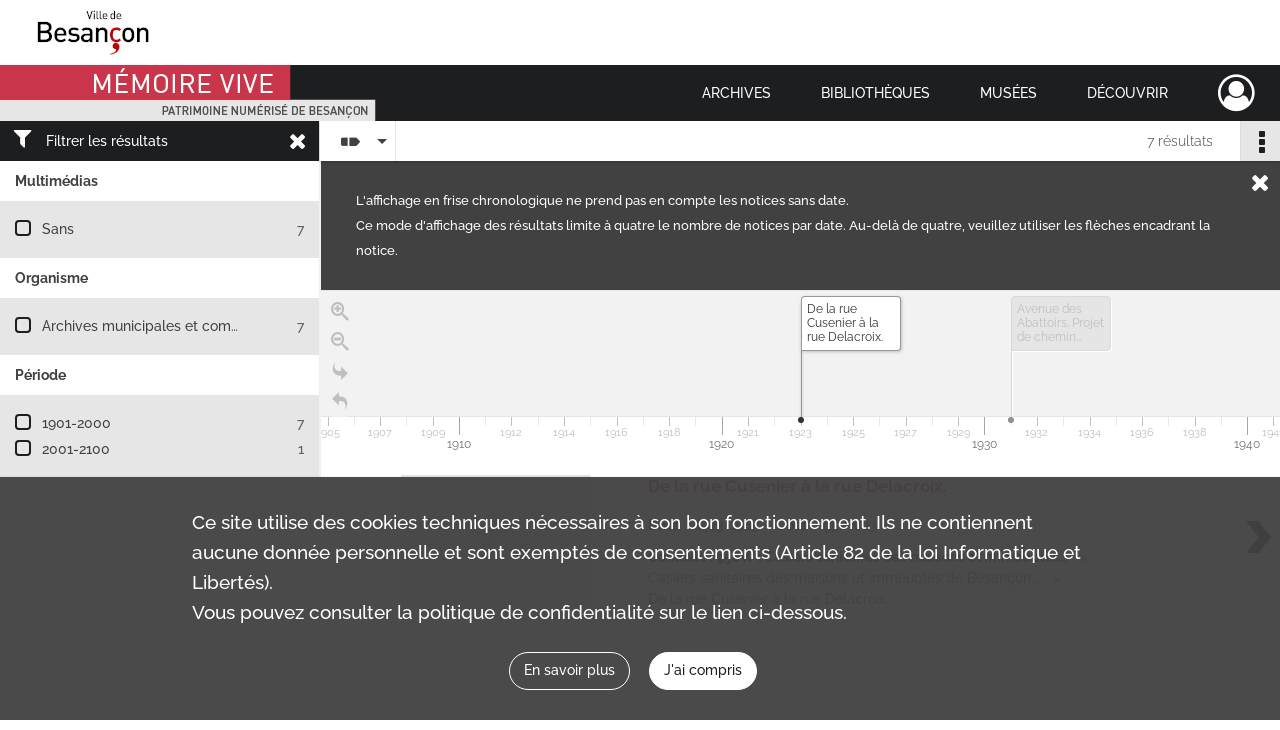

--- FILE ---
content_type: text/html; charset=UTF-8
request_url: https://memoirevive.besancon.fr/search/results?target=controlledAccessGeographicName&keyword=CUVIER%2C%20Georges%20%28rue%29&mode=chrono
body_size: 8217
content:
<!DOCTYPE html>
<html lang="fr">
    <head data-captcha="recaptcha">
                    

    <!-- Matomo -->
    <script type="text/javascript">
        var _paq = _paq || [];

        /* This code come from https://www.cnil.fr/sites/default/files/typo/document/Configuration_piwik.pdf */
        _paq.push([function() {
            var self = this;
            function getOriginalVisitorCookieTimeout() {
                var now = new Date(),
                    nowTs = Math.round(now.getTime() / 1000),
                    visitorInfo = self.getVisitorInfo();
                var createTs = parseInt(visitorInfo[2]);
                var cookieTimeout = 33696000; // 13 mois en secondes
                return createTs + cookieTimeout - nowTs;
            }
            this.setVisitorCookieTimeout( getOriginalVisitorCookieTimeout() );
        }]);

        /* tracker methods like "setCustomDimension" should be called before "trackPageView" */
        _paq.push(['disableCookies']);
        _paq.push(['trackPageView']);
        _paq.push(['enableLinkTracking']);
        (function() {
            var u="https://webstats.grandbesancon.fr//";
            _paq.push(['setTrackerUrl', u+'piwik.php']);
            _paq.push(['setSiteId', 16]);
            var d=document, g=d.createElement('script'), s=d.getElementsByTagName('script')[0];
            g.type='text/javascript'; g.async=true; g.defer=true; g.src=u+'piwik.js'; s.parentNode.insertBefore(g,s);
        })();
    </script>
    <!-- End Matomo Code -->

        
        <meta charset="utf-8">
        <title>    CUVIER, Georges (rue) - Recherche
</title>

        <meta name="twitter:card" content="summary" /><meta property="og:url" content="https://memoirevive.besancon.fr/search/results?target=controlledAccessGeographicName&amp;keyword=CUVIER,%20Georges%20%28rue%29&amp;mode=chrono" /><meta property="og:title" content="    CUVIER, Georges (rue) - Recherche
" />
        <meta name="viewport" content="user-scalable=no, initial-scale=1, maximum-scale=1, minimum-scale=1, width=device-width, height=device-height"/>
        <meta name="format-detection" content="telephone=no" />

        
                    <link rel="apple-touch-icon" sizes="180x180" href="/assets/src/application/Custom/assets/static/front/favicons/apple-touch-icon.449ebc851ec6d9d26d84c68d3d54d2fa.png">
<link rel="icon" type="image/png" sizes="32x32" href="/assets/src/application/Custom/assets/static/front/favicons/favicon-32x32.71b582b98e5c32fdb0935378d8cf31b5.png">
<link rel="icon" type="image/png" sizes="16x16" href="/assets/src/application/Custom/assets/static/front/favicons/favicon-16x16.d79a6e1d21cf5732c059eb5d7a9fbe8f.png">
<link rel="manifest" href="/assets/src/application/Custom/assets/static/front/favicons/site.webmanifest.b9aa277fcfc34c31db6c7a7ea3469b8c.json">
<link rel="mask-icon" href="/assets/src/application/Custom/assets/static/front/favicons/safari-pinned-tab.b577dbc6f41ad7524bab94f0be372353.svg" color="#5bbad5">

<meta name="msapplication-TileColor" content="#da532c">
<meta name="theme-color" content="#ffffff">
        
        <link rel="stylesheet" type="text/css" href="/assets/assets/front/scss/common.6963d829734ed7d82eed1b025b35b8dd.css" />
        <link rel="stylesheet" type="text/css" href="/assets/assets/fonts/index.31b5c1038006a63162fc07056026b88e.css">

            
    <link rel="stylesheet" type="text/css" href="/assets/assets/front/scss/affichage-timeline.7555e5fee729ee288f58cf5d7aa3beae.css" />

        <link rel="stylesheet" type="text/css" href="/assets/src/application/Custom/assets/src/scss/index.cd0bd06290700be15bea33007d70cb02.css" />
        <link rel="stylesheet" type="text/css" href="/assets/node_modules/@knight-lab/timelinejs/dist/css/timeline.4aafa9c57f79aa1cb4bc15c28ceea4bc.css" />

    </head>
    <body id="display-results">

                    <header id="header" role="banner">
    <div class="institutional-banner-desktop">
        
    <div class="institutional-banner-burger">
                    <div class="container institutional">
        <div class="row">
                            <div class="header-footer-col col-md-12 col-lg-12 header-footer-align-left">
                    
                    
    <a href="https://www.besancon.fr"
                             rel="noopener noreferrer"            target="_blank"
            >
            <img
        src="/assets/src/application/Custom/assets/static/front/img/icono-logo/logo-institutional-1.505b0cb91a520ae7693da148cb860249.jpg"
                alt="Ville Besançon"    />

    </a>
                </div>
                    </div>
    </div>

    </div>

    </div>
    <div id="main-header">
        <a id="logo" href="/" title="Aller à la page d&#039;accueil">
    <img class="logo-desktop" src="/assets/src/application/Custom/assets/static/front/img/icono-logo/logo-header.83286b14bdea432251ab53685526edd4.png" alt="Mémoire Vive patrimoine numérisé de Besançon"/>

        
    <img class="logo-mobile" src="/assets/src/application/Custom/assets/static/front/img/icono-logo/logo-header.83286b14bdea432251ab53685526edd4.png" alt="Mémoire Vive patrimoine numérisé de Besançon"/>

    <span class="sr-only">Mémoire Vive patrimoine numérisé de Besançon</span>
</a>
            
<nav id="main-menu" role="navigation">
            <ul aria-label="menu principal">
                                    <li class="submenu-container"><a href="#">Archives</a>
    <ul class="subnav">
                    <li><a
    href="/page/informations-pratiques-2"
    title="Aller à la page : &quot;Informations pratiques&quot;"
>Informations pratiques</a>
</li>
                    <li><a
    href="/page/historique-et-missions"
    title="Aller à la page : &quot;Historique et missions&quot;"
>Historique et missions</a>
</li>
                    <li><a
    href="/page/rechercher-dans-les-fonds-1"
    title="Aller à la page : &quot;Rechercher dans les fonds&quot;"
>Rechercher dans les fonds</a>
</li>
                    <li><a
    href="/page/archives-numerisees"
    title="Aller à la page : &quot;Archives numérisées&quot;"
>Archives numérisées</a>
</li>
                    <li><a
    href="/page/guide-de-genealogie"
    title="Aller à la page : &quot;Retrouver ses ancêtres&quot;"
>Retrouver ses ancêtres</a>
</li>
                    <li><a
    href="/page/offre-culturelle-et-educative"
    title="Aller à la page : &quot;Offre culturelle et éducative&quot;"
>Offre culturelle et éducative</a>
</li>
            </ul>
</li>
                                <li class="submenu-container"><a href="#">Bibliothèques</a>
    <ul class="subnav">
                    <li><a
    href="/page/informations-pratiques-1"
    title="Aller à la page : &quot;Informations pratiques&quot;"
>Informations pratiques</a>
</li>
                    <li><a
    href="/page/presentation"
    title="Aller à la page : &quot;Présentation&quot;"
>Présentation</a>
</li>
                    <li><a
    href="/page/actualites-et-visites"
    title="Aller à la page : &quot;Actualités et visites&quot;"
>Actualités et visites</a>
</li>
                    <li><a
    href="/page/rechercher-dans-les-fonds"
    title="Aller à la page : &quot;Rechercher dans les fonds&quot;"
>Rechercher dans les fonds</a>
</li>
                    <li><a
    href="/page/fonds-patrimoniaux-et-collections"
    title="Aller à la page : &quot;Fonds patrimoniaux et collections&quot;"
>Fonds patrimoniaux et collections</a>
</li>
            </ul>
</li>
                                <li class="submenu-container"><a href="#">Musées</a>
    <ul class="subnav">
                    <li><a
    href="/page/un-musee-renouvele"
    title="Aller à la page : &quot;Musée de la Résistance et de la Déportation&quot;"
>Musée de la Résistance et de la Déportation</a>
</li>
                    <li><a
    href="/page/un-musee-d-histoire-de-sciences-et-d-horlogerie"
    title="Aller à la page : &quot;Musée du Temps&quot;"
>Musée du Temps</a>
</li>
                    <li><a
    href="/page/le-musee-des-beaux-arts-et-d-archeologie"
    title="Aller à la page : &quot;Musée des beaux-arts et d&#039;archéologie&quot;"
>Musée des beaux-arts et d&#039;archéologie</a>
</li>
                    <li><a
    href="/page/bienvenue-au-musee-comtois"
    title="Aller à la page : &quot;Musée Comtois&quot;"
>Musée Comtois</a>
</li>
            </ul>
</li>
                                <li class="submenu-container"><a href="#">Découvrir</a>
    <ul class="subnav">
                    <li><a
    href="/page/a-la-loupe"
    title="Aller à la page : &quot;A la loupe&quot;"
>A la loupe</a>
</li>
                    <li><a
    href="/page/expositions-virtuelles"
    title="Aller à la page : &quot;Expositions virtuelles&quot;"
>Expositions virtuelles</a>
</li>
                    <li><a
    href="/page/albums-photos"
    title="Aller à la page : &quot;Albums photos&quot;"
>Albums photos</a>
</li>
                    <li><a
    href="/page/collections"
    title="Aller à la page : &quot;Collections&quot;"
>Collections</a>
</li>
            </ul>
</li>
            
        </ul>
    </nav>
<nav id="burger-main-menu" class="left" role="navigation">
            <div>
            <label for="burger-sidebar" class="toggle" aria-label="Ouvrir le menu déroulant">
                <span class="sr-only">Ouvrir le menu déroulant</span>
                <span class="icon-bar"></span>
                <span class="icon-bar"></span>
                <span class="icon-bar"></span>
            </label>
            <input type="checkbox" id="burger-sidebar" class="sidebartoggler">

            <div class="page-wrap">
                <div class="sidebar">
                    <ul class="mainnav">
                                                <li class="submenu-container"><a href="#">Archives</a>
    <ul class="subnav">
                    <li><a
    href="/page/informations-pratiques-2"
    title="Aller à la page : &quot;Informations pratiques&quot;"
>Informations pratiques</a>
</li>
                    <li><a
    href="/page/historique-et-missions"
    title="Aller à la page : &quot;Historique et missions&quot;"
>Historique et missions</a>
</li>
                    <li><a
    href="/page/rechercher-dans-les-fonds-1"
    title="Aller à la page : &quot;Rechercher dans les fonds&quot;"
>Rechercher dans les fonds</a>
</li>
                    <li><a
    href="/page/archives-numerisees"
    title="Aller à la page : &quot;Archives numérisées&quot;"
>Archives numérisées</a>
</li>
                    <li><a
    href="/page/guide-de-genealogie"
    title="Aller à la page : &quot;Retrouver ses ancêtres&quot;"
>Retrouver ses ancêtres</a>
</li>
                    <li><a
    href="/page/offre-culturelle-et-educative"
    title="Aller à la page : &quot;Offre culturelle et éducative&quot;"
>Offre culturelle et éducative</a>
</li>
            </ul>
</li>
                                <li class="submenu-container"><a href="#">Bibliothèques</a>
    <ul class="subnav">
                    <li><a
    href="/page/informations-pratiques-1"
    title="Aller à la page : &quot;Informations pratiques&quot;"
>Informations pratiques</a>
</li>
                    <li><a
    href="/page/presentation"
    title="Aller à la page : &quot;Présentation&quot;"
>Présentation</a>
</li>
                    <li><a
    href="/page/actualites-et-visites"
    title="Aller à la page : &quot;Actualités et visites&quot;"
>Actualités et visites</a>
</li>
                    <li><a
    href="/page/rechercher-dans-les-fonds"
    title="Aller à la page : &quot;Rechercher dans les fonds&quot;"
>Rechercher dans les fonds</a>
</li>
                    <li><a
    href="/page/fonds-patrimoniaux-et-collections"
    title="Aller à la page : &quot;Fonds patrimoniaux et collections&quot;"
>Fonds patrimoniaux et collections</a>
</li>
            </ul>
</li>
                                <li class="submenu-container"><a href="#">Musées</a>
    <ul class="subnav">
                    <li><a
    href="/page/un-musee-renouvele"
    title="Aller à la page : &quot;Musée de la Résistance et de la Déportation&quot;"
>Musée de la Résistance et de la Déportation</a>
</li>
                    <li><a
    href="/page/un-musee-d-histoire-de-sciences-et-d-horlogerie"
    title="Aller à la page : &quot;Musée du Temps&quot;"
>Musée du Temps</a>
</li>
                    <li><a
    href="/page/le-musee-des-beaux-arts-et-d-archeologie"
    title="Aller à la page : &quot;Musée des beaux-arts et d&#039;archéologie&quot;"
>Musée des beaux-arts et d&#039;archéologie</a>
</li>
                    <li><a
    href="/page/bienvenue-au-musee-comtois"
    title="Aller à la page : &quot;Musée Comtois&quot;"
>Musée Comtois</a>
</li>
            </ul>
</li>
                                <li class="submenu-container"><a href="#">Découvrir</a>
    <ul class="subnav">
                    <li><a
    href="/page/a-la-loupe"
    title="Aller à la page : &quot;A la loupe&quot;"
>A la loupe</a>
</li>
                    <li><a
    href="/page/expositions-virtuelles"
    title="Aller à la page : &quot;Expositions virtuelles&quot;"
>Expositions virtuelles</a>
</li>
                    <li><a
    href="/page/albums-photos"
    title="Aller à la page : &quot;Albums photos&quot;"
>Albums photos</a>
</li>
                    <li><a
    href="/page/collections"
    title="Aller à la page : &quot;Collections&quot;"
>Collections</a>
</li>
            </ul>
</li>
            
                    </ul>
                    
    <div class="institutional-banner-burger">
                    <div class="container institutional">
        <div class="row">
                            <div class="header-footer-col col-md-12 col-lg-12 header-footer-align-left">
                    
                    
    <a href="https://www.besancon.fr"
                             rel="noopener noreferrer"            target="_blank"
            >
            <img
        src="/assets/src/application/Custom/assets/static/front/img/icono-logo/logo-institutional-1.505b0cb91a520ae7693da148cb860249.jpg"
                alt="Ville Besançon"    />

    </a>
                </div>
                    </div>
    </div>

    </div>

                </div>
            </div>
        </div>
    </nav>
<nav id="user-profile" role="navigation">
    <ul>
        <li class="user-profile submenu-container">
    <a href="/user/login?targetRoute=front.search&amp;targetRouteParameters%5Btarget%5D=controlledAccessGeographicName&amp;targetRouteParameters%5Bkeyword%5D=CUVIER,%20Georges%20%28rue%29&amp;targetRouteParameters%5Bmode%5D=chrono" class="user-profile-icon-container" title="Mon espace personnel">
        <i class="fa fa-user-circle-o" aria-hidden="true"></i>
    </a>
    <ul class="subnav">
        <li>
            <a href="/user/login?targetRoute=front.search&amp;targetRouteParameters%5Btarget%5D=controlledAccessGeographicName&amp;targetRouteParameters%5Bkeyword%5D=CUVIER,%20Georges%20%28rue%29&amp;targetRouteParameters%5Bmode%5D=chrono" title="Se connecter">Se connecter</a>
        </li>
                    <li>
                <a href="/register" title="S&#039;inscrire">S&#039;inscrire</a>
            </li>
            </ul>

</li>

    </ul>
</nav>
<nav id="burger-user-profile" class="right" role="navigation">
    <label for="profile-sidebar" class="toggle">
            <i class="fa fa-user-circle-o user-profile-icon " aria-hidden="true"></i>

    </label>
    <input type="checkbox" id="profile-sidebar" class="sidebartoggler">

    <div class="page-wrap">
        <div class="sidebar">
            <ul class="mainnav">
                    <li>
        <a href="/user/login?targetRoute=front.search&amp;targetRouteParameters%5Btarget%5D=controlledAccessGeographicName&amp;targetRouteParameters%5Bkeyword%5D=CUVIER,%20Georges%20%28rue%29&amp;targetRouteParameters%5Bmode%5D=chrono" title="Se connecter">Se connecter</a>
    </li>
            <li>
            <a href="/register" title="S&#039;inscrire">S&#039;inscrire</a>
        </li>
    
            </ul>
        </div>
    </div>
</nav>


    </div>
</header>
        
        <a href="#page-top" id="scrollup" class="no-print" aria-label="Revenir en haut de la page">
            <i class="fa fa-angle-up"></i>
            <span class="sr-only">Revenir en haut de la page</span>
        </a>

        <div id="old-browsers" class="disclaimer">
    <div class="text">
        Ce portail est conçu pour être utilisé sur les navigateurs Chrome, Firefox, Safari et Edge. Pour une expérience optimale, nous vous invitons à utiliser l&#039;un de ces navigateurs.
    </div>
    <div class="buttons">
        <button type="button" class="btn btn-primary" id="old-browsers-accept">J&#039;ai compris</button>
    </div>
</div>

        <main role="main" id="page-top">

                                        
            
            
            
            <section class="facets no-print ">
                            <div class="filter"><i class="fas fa-filter"></i>Filtrer les résultats<span><i class="fa fa-times" aria-hidden="true"></i></span></div>
<form id="form-facets" method="GET">
            <input type="hidden" name="target" value="controlledAccessGeographicName" />
                <input type="hidden" name="keyword" value="CUVIER, Georges (rue)" />
                <input type="hidden" name="mode" value="chrono" />
    
    <input type="hidden" name="mapBounds" value="" />

    <div class="facet">
        <div class="title">Multimédias</div>

            <ul>
                                <li class="row ">
                <div class="col-sm-10 term custom-control custom-checkbox">
                    <input
                        type="checkbox"
                        class="custom-control-input"
                        name="facet_media"
                        id="facet_media.1"
                        value="none"
                                            />
                                                                                                        <label class="custom-control-label" for="facet_media.1" title="Sans">Sans</label>
                </div>
                <div class="col-sm-2 count">7</div>
            </li>
            </ul>
    
    </div>
    <div class="facet">
        <div class="title">Organisme</div>

            <ul>
                                <li class="row ">
                <div class="col-sm-10 term custom-control custom-checkbox">
                    <input
                        type="checkbox"
                        class="custom-control-input"
                        name="facet_organizationResponsibleForIntellectualAccess"
                        id="facet_organizationResponsibleForIntellectualAccess.1"
                        value="Archives municipales et communautaires de Besançon"
                                            />
                                                            <label class="custom-control-label" for="facet_organizationResponsibleForIntellectualAccess.1" title="Archives municipales et communautaires de Besançon">Archives municipales et communautaires de Besançon</label>
                </div>
                <div class="col-sm-2 count">7</div>
            </li>
            </ul>
    
    </div>
    <div class="facet">
        <div class="title">Période</div>

            <ul>
                                <li class="row">
                <div class="col-sm-10 term custom-control custom-checkbox">
                    <input
                        type="checkbox"
                        class="custom-control-input century"
                        name="facet_century"
                        id="facet_century.1"
                        value="1901"
                                            />
                                                                                                        <label class="custom-control-label" for="facet_century.1" title="1901-2000">1901-2000</label>
                </div>
                <div class="col-sm-2 count">7</div>
            </li>
                                <li class="row">
                <div class="col-sm-10 term custom-control custom-checkbox">
                    <input
                        type="checkbox"
                        class="custom-control-input century"
                        name="facet_century"
                        id="facet_century.2"
                        value="2001"
                                            />
                                                                                                        <label class="custom-control-label" for="facet_century.2" title="2001-2100">2001-2100</label>
                </div>
                <div class="col-sm-2 count">1</div>
            </li>
        
            </ul>

    </div>
</form>

                                </section>
        <section class="navigation clearfix row">
            <div class="view-mode col-sm pl-0 pr-0">
                <ul class="clearfix">
    <li class="select select-viewmode clearfix">
        <p class="placeholder" title="Affichage">
            <i class="placeholder-icon nf nf-timeline"></i>
        </p>
        <ul>
                            <li class="">
                    <a href="https://memoirevive.besancon.fr/search/results?target=controlledAccessGeographicName&amp;keyword=CUVIER,%20Georges%20%28rue%29&amp;mode=list" title="Affichage liste"><i class="fas fa-th-list"></i></a>
                </li>
                            <li class="">
                    <a href="https://memoirevive.besancon.fr/search/results?target=controlledAccessGeographicName&amp;keyword=CUVIER,%20Georges%20%28rue%29&amp;mode=table" title="Affichage tableau"><i class="fas fa-table"></i></a>
                </li>
                            <li class="">
                    <a href="https://memoirevive.besancon.fr/search/results?target=controlledAccessGeographicName&amp;keyword=CUVIER,%20Georges%20%28rue%29&amp;mode=mosaic" title="Affichage mosaïque"><i class="fas fa-th"></i></a>
                </li>
                            <li class="selected">
                    <a href="https://memoirevive.besancon.fr/search/results?target=controlledAccessGeographicName&amp;keyword=CUVIER,%20Georges%20%28rue%29&amp;mode=chrono" title="Affichage frise chronologique"><i class="nf nf-timeline"></i></a>
                </li>
                    </ul>
    </li>
</ul>

            </div>
            <div class="sort col-sm pl-0 pr-0">
                
            </div>
            <div class="pagination-row col-sm">
                                                                                                    
            </div>
            <div class="result-page col-sm">
                <span class="result">
                                                                7 résultats

                                    </span>
                
            </div>
            <div class="result-actionbar">
                    
<div
    id="actionbar"
    data-bookmark-url="/user/api/v1/bookmark/globalSearchResult"
    data-bookmark-data="{&quot;target&quot;:&quot;controlledAccessGeographicName&quot;,&quot;keyword&quot;:&quot;CUVIER, Georges (rue)&quot;,&quot;mode&quot;:&quot;chrono&quot;}"
    data-bookmark-list-url="https://memoirevive.besancon.fr/user/bookmarks"
    data-logged-in=""
        data-social="1"    data-print="1"
    data-bookmarked=""
    data-site-name="Mémoire Vive patrimoine numérisé de Besançon"
    data-page-title="    CUVIER, Georges (rue) - Recherche
"
    data-share-mail-body="Bonjour,
Je vous recommande cette page :
https%3A%2F%2Fmemoirevive.besancon.fr%2Fsearch%2Fresults%3Ftarget%3DcontrolledAccessGeographicName%26keyword%3DCUVIER%2C%2520Georges%2520%2528rue%2529%26mode%3Dchrono
Bonne consultation !
"
    ></div>


            </div>
        </section>
    
                            
<aside class="alert-container row">
</aside>
            
            <div class="container">
                <section id="list-container" class="active chrono-container">
    <div id="chrono-info">
        L'affichage en frise chronologique ne prend pas en compte les notices sans date.<br /> Ce mode d'affichage des résultats limite à quatre le nombre de notices par date. Au-delà de quatre, veuillez utiliser les flèches encadrant la notice.

        <i id="chrono-info-close" class="fa fa-times" aria-hidden="true"></i>
    </div>
    <div class="no-result">
    <p>Aucun résultat ne correspond à votre requête</p>
    
</div>
    <div class="element-list">
        <div id="chrono"
            data-content="[{&quot;id&quot;:&quot;c8763126-da64-43da-96c3-65df7affea90&quot;,&quot;title&quot;:&quot;De la rue Cusenier \u00e0 la rue Delacroix.&quot;,&quot;type&quot;:&quot;record&quot;,&quot;documentId&quot;:&quot;record\/c8763126-da64-43da-96c3-65df7affea90&quot;,&quot;period&quot;:{&quot;boundaries&quot;:[&quot;1923-01-01&quot;,&quot;1985-12-31&quot;],&quot;certainty&quot;:null},&quot;thumbnail&quot;:null},{&quot;id&quot;:&quot;22aa4de0-554e-4eaf-95af-25f1cae1456e&quot;,&quot;title&quot;:&quot;Avenue des Abattoirs.\nProjet de chemin entre le chemin de ronde des Abattoirs et la rue Cuvier : plans, notes, correspondance, extrait des d\u00e9lib\u00e9rations du Conseil municipal (1931-1938).\nCarrefour rue des Abattoirs\/rue Antide Janvier, am\u00e9nagement : pi\u00e8ces de march\u00e9 n\u00b074-25, plans (1974-1975).\nProjet de voie entre l&#039;avenue des Abattoirs et la rue Antide Janvier : plans, notamment plan du march\u00e9 aux veaux (s.d.).\nElargissement : dossier de march\u00e9 n\u00b078-38 (1978-1979).\nTransformation de l&#039;ancien passage aux bestiaux en passage inf\u00e9rieur pour pi\u00e9tons : dossier de march\u00e9 n\u00b080-110, correspondance (1978-1982).\nAm\u00e9nagement d&#039;un parking : dossier de march\u00e9 n\u00b096-88 (1988-1989). Rue Louise Michel, construction d&#039;un parking \u00e0 la City : copies de pi\u00e8ces du march\u00e9 Soci\u00e9t\u00e9 d&#039;Equipement du D\u00e9partement du Doubs (SEDD) n\u00b094-146 (ma\u00eetre d&#039;oeuvre : Ville de Besan\u00e7on), plans (1994-1996). Rues Antide Janvier et Louise Michel, am\u00e9nagement de voirie et fouilles pour conduite d&#039;eau : dossier de march\u00e9 n\u00b091-107, correspondance, comptes-rendus de r\u00e9union (1991-1992). Rue Antide Janvier, plantations : dossier de march\u00e9 n\u00b092-137, plans (1992-1993).&quot;,&quot;type&quot;:&quot;record&quot;,&quot;documentId&quot;:&quot;record\/22aa4de0-554e-4eaf-95af-25f1cae1456e&quot;,&quot;period&quot;:{&quot;boundaries&quot;:[&quot;1931-01-01&quot;,&quot;1996-12-31&quot;],&quot;certainty&quot;:null},&quot;thumbnail&quot;:null},{&quot;id&quot;:&quot;fa752e3c-9dc7-4210-9e4f-db437e4a6d6d&quot;,&quot;title&quot;:&quot;Voies publiques, travaux d&#039;am\u00e9nagement, de r\u00e9fection, de modification : plans de voirie et r\u00e9seaux divers (VRD), extraits des d\u00e9lib\u00e9rations du conseil municipal et du registre des arr\u00eat\u00e9s du maire, dossiers de march\u00e9s publics de travaux (proc\u00e8s-verbaux d&#039;adjudications, proc\u00e8s-verbaux de r\u00e9ception des travaux)\r\rCoste (rue) \u00e0 Cuvier, Georges (rue)&quot;,&quot;type&quot;:&quot;record&quot;,&quot;documentId&quot;:&quot;record\/fa752e3c-9dc7-4210-9e4f-db437e4a6d6d&quot;,&quot;period&quot;:{&quot;boundaries&quot;:[&quot;1951-01-01&quot;,&quot;1981-12-31&quot;],&quot;certainty&quot;:null},&quot;thumbnail&quot;:null},{&quot;id&quot;:&quot;1902fe0e-9b71-4653-a7b5-a969e9d63d8e&quot;,&quot;title&quot;:&quot;Permis de construire et autorisations de voirie, ann\u00e9e 1953&quot;,&quot;type&quot;:&quot;record&quot;,&quot;documentId&quot;:&quot;record\/1902fe0e-9b71-4653-a7b5-a969e9d63d8e&quot;,&quot;period&quot;:{&quot;boundaries&quot;:[&quot;1953-01-01&quot;,&quot;1953-12-31&quot;],&quot;certainty&quot;:null},&quot;thumbnail&quot;:null},{&quot;id&quot;:&quot;e23a0a37-a40c-4162-9d22-90333b44b2ba&quot;,&quot;title&quot;:&quot;Projets d&#039;alignements non homologu\u00e9s : plans de traverse au 1\/200\u00e8me et 1\/500\u00e8me (concernent Rue des Brosses ; Rue du Coteau ; Rue des Docks ; Rue Henri Fertet ; Chemin des Fluttes Agasses ; Chemin de la Fin ; Chemin du Puits ; section H aux Founottes ; Chemin des Graviers Blancs ; Chemin des Journaux ; Chemin de Tr\u00e9pillot ; Chemin de Rognon ; Chemin des Relan\u00e7ons ; Chemin des Saints-Martin ; Chemin de Terre Rouge ; Chemin des Tilleroyes ; Chemin de Bonnay ; Chemin du Fort Benoit ; Rue Larmet ; Rue Febvre ; Chemin de la Combe aux L\u00e9zards ; Chemin du Cimeti\u00e8re Isra\u00e9lite ; Chemin des Trul\u00e8res ; Rue Charles Viancin ; Chemin des Montarmots ; Chemin de la Bro ; Chemin de la Combe aux Chiens ; Rue Robert Demangel ; Chemin des Champs Nardin ; Chemin du Sanatorium ; Rue des Artisans ; Rue Georges Cuvier ; Avenue Arthur Gaulard ; Chemin du lotissement Cl\u00e9ment).\r\rA noter : de nombreux plans ne sont pas dat\u00e9s.&quot;,&quot;type&quot;:&quot;record&quot;,&quot;documentId&quot;:&quot;record\/e23a0a37-a40c-4162-9d22-90333b44b2ba&quot;,&quot;period&quot;:{&quot;boundaries&quot;:[&quot;1956-01-01&quot;,&quot;1972-12-31&quot;],&quot;certainty&quot;:null},&quot;thumbnail&quot;:null},{&quot;id&quot;:&quot;3a6fb10a-7d45-480a-a94d-2f8eace26aea&quot;,&quot;title&quot;:&quot;De la rue des Cras (n\u00b031 \u00e0 74) \u00e0 la rue Cuvier.&quot;,&quot;type&quot;:&quot;record&quot;,&quot;documentId&quot;:&quot;record\/3a6fb10a-7d45-480a-a94d-2f8eace26aea&quot;,&quot;period&quot;:{&quot;boundaries&quot;:[&quot;1984-01-01&quot;,&quot;2006-12-31&quot;],&quot;certainty&quot;:null},&quot;thumbnail&quot;:null},{&quot;id&quot;:&quot;f6cf33e3-6aee-4c45-aefd-d561a4a6baf7&quot;,&quot;title&quot;:&quot;R\u00e9seau d&#039;eau, \u00e9quipement et entretien : dossiers techniques des travaux (voir Notes).\nListe des op\u00e9rations concern\u00e9es : - Avenue de Montjoux, renouvellement de conduite d&#039;eau potable : copie du dossier de march\u00e9 n\u00b097-93, d\u00e9compte g\u00e9n\u00e9ral et d\u00e9finitif des travaux, proc\u00e8s-verbal de r\u00e9ception des travaux, plans, r\u00e9sultats de contr\u00f4le, correspondance relative aux dommages subis par des riverains lors d&#039;une op\u00e9ration pr\u00e9c\u00e9dente avenue du Commandant Marceau en 1996 (1996-1997) TS2015 (certificats de paiement)\n- Rue Cuvier, renouvellement de conduite d&#039;eau (march\u00e9 n\u00b098-35 du service Assainissement) : plan, r\u00e9sultats de contr\u00f4le, d\u00e9tail estimatif, estimation pr\u00e9visionnelle des travaux (1998)\n- Rue du Docteur Mouras, renforcement de conduite d&#039;eau : copie du dossier de march\u00e9 n\u00b0 98-50, plans, d\u00e9compte g\u00e9n\u00e9ral et d\u00e9finitif des travaux, proc\u00e8s-verbal de r\u00e9ception des travaux, notes, r\u00e9sultats de contr\u00f4le, comptes-rendus de r\u00e9union, dossier d&#039;intervention ult\u00e9rieure sur l&#039;ouvrage (1998) TS2015 (certificats de paiement)\n- Voie de liaison entre la rue de Vesoul et le chemin des Torcols (rue Reclus), cr\u00e9ation, extension du r\u00e9seau d&#039;eau : copies de pi\u00e8ces du march\u00e9 n\u00b098-129 du service Etudes et Travaux, plans, comptes-rendus de r\u00e9union (1998)\n- Secteur des Vareilles (notamment chemin du Fort de Bregille), pose de conduites d&#039;eau (march\u00e9 n\u00b0 97-171 du service Etudes et Travaux) : comptes-rendus de r\u00e9union, r\u00e9sultats de contr\u00f4le, plans (1998)&quot;,&quot;type&quot;:&quot;record&quot;,&quot;documentId&quot;:&quot;record\/f6cf33e3-6aee-4c45-aefd-d561a4a6baf7&quot;,&quot;period&quot;:{&quot;boundaries&quot;:[&quot;1996-01-01&quot;,&quot;1998-12-31&quot;],&quot;certainty&quot;:null},&quot;thumbnail&quot;:null}]"
            data-has-previous-page=""
            data-has-next-page=""
            data-previous-page="1"
            data-next-page="1"
            data-event-url="https://memoirevive.besancon.fr/document/@type@/@uuid@"
            data-thumbnails="{&quot;audio&quot;:&quot;\/assets\/src\/application\/Search\/assets\/static\/front\/timeline\/audio.e2d32368c9152f7093c363dd2b7397e1.png&quot;,&quot;document&quot;:&quot;\/assets\/src\/application\/Search\/assets\/static\/front\/timeline\/pdf.46e1588747822de62aa11f036afbf426.png&quot;,&quot;image&quot;:&quot;\/assets\/src\/application\/Search\/assets\/static\/front\/timeline\/image.8575c5457600bbf2d92993eda0f2286a.png&quot;,&quot;video&quot;:&quot;\/assets\/src\/application\/Search\/assets\/static\/front\/timeline\/video.a24d6a80eeb5ccea7befdbdfbd46170f.png&quot;}"
            data-locale-path="/assets/src/application/Search/assets/static/front/timeline/locales/fr.timeline.1f0b8902e223dd797b0996d0e21670f5.json"
        ></div>
    </div>
    
</section>
            </div>

        </main>

                        
    <footer id="footer" role="contentinfo">
                                
                                <div class="container default">
        <div class="row">
                            <div class="header-footer-col col-md-3 col-lg-3 header-footer-align-center">
                    
                    
    <a href="https://www.besancon.fr"
                             rel="noopener noreferrer"            target="_blank"
            >
            <img
        src="/assets/src/application/Custom/assets/static/front/img/icono-logo/logo-footer.dbcc3e9c66b0cb1b6f7c378f6e33d236.jpg"
        title="Ville de Besançon"        alt="Ville de Besançon"    />

    </a>
                </div>
                            <div class="header-footer-col col-md-3 col-lg-3 header-footer-align-left">
                                            <span class="heading">Nous contacter</span>
                    
                    <div class="mt-0">
    <a title="Nous contacter par email" href="mailto:memoirevive@besancon.fr"><i class="fa fa-envelope" ></i>memoirevive@besancon.fr</a>
</div>

                </div>
                            <div class="header-footer-col col-md-3 col-lg-3 header-footer-align-left">
                                            <span class="heading">Nous suivre sur :</span>
                    
                    <div class="footer-social">
    <div class="mt-0">
        <span>Mémoire vive</span>
        <a href="https://twitter.com/BAMBesancon" title="Bibliothèques et archives municipales de Besançon" target="_blank"><i class="nf nf-2x nf-x-twitter"></i></a>
    </div>
    <div class="mt-2 footer-social-city">
        <span>Ville</span>
        <a href="http://facebook.com/mairiedebesancon" title="Facebook de Besançon" target="_blank"><i class="nf nf-2x nf-facebook-f"></i></a>
        <a href="https://twitter.com/villedebesancon" title="Twitter de Besançon" target="_blank"><i class="nf nf-2x nf-x-twitter"></i></a>
        <a href="http://www.youtube.com/user/VilledeBesancon" title="Youtube de Besançon" target="_blank"><i class="nf nf-2x nf-youtube"></i></a>
    </div>
</div>
                </div>
                    </div>
    </div>

                                                            <div class="container institutional">
        <div class="row">
                            <div class="header-footer-col col-md-12 col-lg-12 header-footer-align-center">
                    
                    <ul class="links">
            <li class="link
">
        <a href="/page/etablissements"
         title="Nos établissements"             >
                            NOS ETABLISSEMENTS
            </a>
    </li>
            <li class="link
">
        <a href="/page/mentions-legales"
         title="Mentions légales / Conditions d&#039;utilisation"             >
                            MENTIONS LÉGALES / CONDITIONS D’UTILISATION
            </a>
    </li>
            <li class="link
">
        <a href="/page/politique-de-confidentialite"
         title="Politique de confidentialité"             >
                            POLITIQUE DE CONFIDENTIALITÉ
            </a>
    </li>
            <li class="link
">
    </li>
            <li class="link
">
        <a href="/page/credits"
         title="Crédits"             >
                            CREDITS
            </a>
    </li>
            <li class="link
">
        <a href="/page/partenaires"
         title="Partenaires"             >
                            PARTENAIRES
            </a>
    </li>
    </ul>
                </div>
                    </div>
    </div>

                        </footer>
        
                                    <script src="/assets/common.561aa4e00dd5800d1a92.js"></script>
                            <script src="/assets/vendor.front.bf96360164dacbea31a6.js"></script>
                            <script src="/assets/front.f02d083b4b1132bbe0ee.js"></script>
                    
        <div id="rgpd-infos"
     class="disclaimer"
     >
    <div class="text">
        <p>
            Ce site utilise des <span lang="en">cookies</span> techniques nécessaires à son bon fonctionnement. Ils ne contiennent aucune donnée personnelle et sont exemptés de consentements (Article 82 de la loi Informatique et Libertés).
        </p>
        <p>
                            Vous pouvez consulter la politique de confidentialité sur le lien ci-dessous.
                    </p>
    </div>
    <div class="buttons">
                                    <a href="/page/politique-de-confidentialite" rel="noopener noreferrer" target="_blank">
            <button type="button" class="btn btn-secondary" title="En savoir plus sur les conditions générales d&#039;utilisation">En savoir plus</button>
        </a>
        <button type="button" class="btn btn-primary" id="rgpd-infos-understand">J&#039;ai compris</button>
    </div>

</div>
        
    </body>
</html>


--- FILE ---
content_type: text/html; charset=UTF-8
request_url: https://memoirevive.besancon.fr/document/record/c8763126-da64-43da-96c3-65df7affea90
body_size: 452
content:

<div class="img-element">
        
    
            <div class="img no-cover" title="Visuel non disponible">
            <i class="fas fa-eye-slash no-media"></i>
        </div>
    
</div>

<section class="content">
    <div class="intitup">
        
        <a
            href="https://memoirevive.besancon.fr/ark:/48565/n2gbf43cjtxk"
            title="Voir la notice complète : De la rue Cusenier à la rue Delacroix."
             rel="noopener noreferrer" target="_blank"
        >
            <h2 class="ellipsis">
                <span>De la rue Cusenier à la rue Delacroix.</span>
            </h2>
        </a>
        
    <div class="date-cote content-part clearfix">
                    <div class="content-sub-part">
                <h3>Date</h3>
                <p><span>1923-1985</span></p>
            </div>
                            <div  class="content-sub-part">
                <h3>Cote</h3>
                <p class="referenceCodes">958W23</p>
            </div>
            </div>

<ul class="context content-part clearfix">
            <li>
                    <h4>Contexte : 958W : Casiers sanitaires des maisons et immeubles...</h4>
                </li>
            <li>
                    Casiers sanitaires des maisons et immeubles de Besançon...        </li>
        <li>                De la rue Cusenier à la rue Delacroix.
            </li>
</ul>


    </div>
                <div class="record-actions">
    </div>
    
</section>


--- FILE ---
content_type: text/css
request_url: https://memoirevive.besancon.fr/assets/assets/front/scss/affichage-timeline.7555e5fee729ee288f58cf5d7aa3beae.css
body_size: 3440
content:
#display-results main #form-facets .custom-control-label:after,#display-results main #form-facets .custom-control-label:before{left:0}#display-results main .navigation{z-index:20;position:relative;font-weight:300;color:#414141;background-color:#fff;height:40px;line-height:40px;box-shadow:0 1px 3px 0 rgba(0,0,0,.25)}#display-results main .navigation.fixed{position:fixed;width:100%}#display-results main .navigation.fixed.with-facets{width:calc(100% - 321px);left:321px}@media only screen and (max-width:650px){#display-results main .navigation.row{display:flex}}@media only screen and (max-width:650px){#display-results main .navigation.active{left:0;-moz-transition:all .4s ease-in;-o-transition:all .4s ease-in;-webkit-transition:all .4s ease-in;transition:all .4s ease-in}}#display-results main .navigation:before{width:1px;height:19px}@media only screen and (max-width:650px){#display-results main .navigation:before{display:none}}@media only screen and (max-width:650px){#display-results main .navigation ul{float:none}}@media only screen and (max-width:650px){#display-results main .navigation ul.ul-select-tri{margin-top:57px}}@media only screen and (max-width:650px){#display-results main .navigation ul.ul-select-tri.responsive-bottom{margin-bottom:195px}}#display-results main .navigation ul .select{position:relative;float:left;cursor:pointer;border-right:1px solid #e6e6e6}@media only screen and (max-width:1140px){#display-results main .navigation ul .select.select-results-per-page{display:none}}@media only screen and (max-width:650px){#display-results main .navigation ul .select{float:none;width:100%;height:40px;line-height:40px}}#display-results main .navigation ul .select:before{position:absolute;content:"";width:0;height:0;top:18px;pointer-events:none;border:5px solid transparent;border-top-color:#414141;right:8px}@media only screen and (max-width:650px){#display-results main .navigation ul .select.select-results-per-page:before{top:28px}}@media only screen and (max-width:650px){#display-results main .navigation ul .select.select-viewmode:before{display:none}}@media only screen and (max-width:650px){#display-results main .navigation ul .select.select-viewmode .placeholder{padding:0;margin-left:0;width:100%;text-align:center;color:#414141}}#display-results main .navigation ul .select:after{display:none}#display-results main .navigation ul .select.active:before{border-bottom-color:#414141;border-top-color:transparent;top:12px}@media only screen and (max-width:650px){#display-results main .navigation ul .select.active:before{right:20px;top:23px;border-bottom-color:transparent}}#display-results main .navigation ul .select .placeholder{padding:0 25px 0 15px;float:left;max-height:40px;overflow:hidden;text-overflow:ellipsis;white-space:nowrap}@media only screen and (max-width:650px){#display-results main .navigation ul .select .placeholder span{display:none}}#display-results main .navigation ul .select i{display:inline-block;margin-top:9px;margin-right:9px;font-size:1.357em;padding-left:6px;vertical-align:sub}@media only screen and (max-width:650px){#display-results main .navigation ul .select i{font-size:1.8em;padding-left:10px}}@media print,screen and (min-width:650px){#display-results main .navigation ul .select i.fa-tri-down.fa-sort-desc:before{content:none}}#display-results main .navigation ul .select.select-results-per-page ul{top:41px}#display-results main .navigation ul .select ul{display:none;float:none;position:relative;position:absolute;top:41px;left:0;z-index:999;-webkit-box-shadow:0 1px 3px 0 rgba(0,0,0,.25);-moz-box-shadow:0 1px 3px 0 rgba(0,0,0,.25);box-shadow:0 1px 3px 0 rgba(0,0,0,.25)}@media only screen and (max-width:650px){#display-results main .navigation ul .select ul i{font-size:1.5rem;vertical-align:middle;padding-top:0;padding-left:0;margin:0 16px 0 5px}}#display-results main .navigation ul .select ul.active{display:block}#display-results main .navigation ul .select ul li{height:31px;background-color:#fff;display:-webkit-box;display:-webkit-flex;display:-moz-flex;display:-ms-flexbox;display:flex;-webkit-box-pack:start;-ms-flex-pack:start;-webkit-justify-content:flex-start;-moz-justify-content:flex-start;justify-content:flex-start;padding-left:14px;padding-right:14px;height:35px;line-height:35px;cursor:pointer;border:1px solid #cacaca;border-top:none}#display-results main .navigation ul .select ul li a{overflow:hidden;text-overflow:ellipsis;white-space:nowrap;color:#1c1e20}@media only screen and (max-width:650px){#display-results main .navigation ul .select ul li{height:39px;line-height:39px;padding-left:20px;padding-right:20px}}#display-results main .navigation ul .select ul li:last-child{border-bottom:1px solid #cacaca}#display-results main .navigation ul .select ul li:last-child:focus,#display-results main .navigation ul .select ul li:last-child:hover{border-bottom:1px solid #1c1e20}#display-results main .navigation ul .select ul li:last-child.selected{border-bottom:1px solid #c9364b}#display-results main .navigation ul .select ul li:last-child:active{border-bottom:1px solid #c9364b}#display-results main .navigation ul .select ul li:last-child:disabled{border-bottom:1px solid #e6e6e6}#display-results main .navigation ul .select ul li:focus,#display-results main .navigation ul .select ul li:hover{background-color:#1c1e20;border:1px solid #1c1e20;border-top:none}#display-results main .navigation ul .select ul li:focus a,#display-results main .navigation ul .select ul li:hover a{color:#fff}#display-results main .navigation ul .select ul li.selected{background-color:#c9364b;border:1px solid #c9364b;border-top:none}#display-results main .navigation ul .select ul li.selected a{color:#fff}#display-results main .navigation ul .select ul li:active{background-color:#c9364b;border:1px solid #c9364b;border-top:none}#display-results main .navigation ul .select ul li:active a{color:#fff}#display-results main .navigation ul .select ul li:disabled{background-color:#fff;border:1px solid #e6e6e6;border-top:none}#display-results main .navigation ul .select ul li:disabled a{color:#c9364b}#display-results main .navigation ul .select ul li p{margin-left:16px;float:left;font-size:.857em}#display-results main .navigation ul .select ul li a{width:100%}#display-results main .navigation .view-mode.col-sm{flex-grow:0.15}@media only screen and (max-width:650px){#display-results main .navigation .view-mode.col-sm{width:60px;max-width:60px;height:40px}}#display-results main .navigation .view-mode ul,#display-results main .navigation .view-mode ul li.select .placeholder,#display-results main .navigation .view-mode ul li.select ul{width:75px}@media only screen and (max-width:1140px){#display-results main .navigation .sort.col-sm{flex-grow:0.7}}@media only screen and (max-width:650px){#display-results main .navigation .sort.col-sm{display:none}}#display-results main .navigation .sort ul,#display-results main .navigation .sort ul li.select .placeholder,#display-results main .navigation .sort ul li.select ul{width:110px}#display-results main .navigation .result-page{font-size:1em;height:40px;line-height:40px}@media only screen and (max-width:1140px){#display-results main .navigation .result-page{flex-grow:0.7}}@media only screen and (max-width:650px){#display-results main .navigation .result-page{display:none}}#display-results main .navigation .result-page ul{float:right;width:175px;height:40px;line-height:40px}@media only screen and (max-width:1400px){#display-results main .navigation .result-page ul{width:60px}}#display-results main .navigation .result-page ul ul{width:175px;height:auto;border:none}#display-results main .navigation .result-page ul ul span{margin:0;float:none;text-align:center}#display-results main .navigation .result-page .result{margin-left:12px;margin-right:12px;float:right;display:inline-block}@media only screen and (max-width:1024px){#display-results main .navigation .result-page .result{width:95px;overflow:hidden;text-overflow:ellipsis;white-space:nowrap}}#display-results main .navigation .result-page .select.active:before{top:12px}#display-results main .navigation .result-page .placeholder{width:175px}@media only screen and (max-width:1400px){#display-results main .navigation .result-page .placeholder{width:60px}}#display-results main .navigation .result-page .placeholder span.label{margin:0;float:none;overflow:hidden;text-overflow:ellipsis;white-space:nowrap;display:inline}@media only screen and (max-width:1400px){#display-results main .navigation .result-page .placeholder span.label{display:none}}@media only screen and (max-width:650px){#display-results main .navigation .result-actionbar{margin-left:20px}}#display-results main .navigation .result-actionbar .actionbar-container .actionbar-actions{position:absolute}#display-results main .facets{float:left;width:320px;height:100%;overflow:hidden;border-right:1px solid #f1f1f1;background:#e6e6e6}@media only screen and (max-width:991px){#display-results main .facets{display:none}}#display-results main .facets.hidden{width:auto;box-shadow:0 1px 3px 0 rgba(0,0,0,.25)}#display-results main .facets.hidden div.filter{padding-right:14px}#display-results main .facets.hidden #form-facets,#display-results main .facets.hidden div.filter span{display:none}#display-results main .facets div.filter{width:100%;height:40px;line-height:40px;padding:0 6px;font-weight:500;color:#fff;background-color:#1c1e20;cursor:pointer}#display-results main .facets div.filter>i{margin:0 14px 0 8px;font-size:1.4rem}#display-results main .facets div.filter span{float:right;font-size:1.4rem;margin-right:6px}#display-results main .facets div.title{height:40px;line-height:40px;font-weight:700;padding:0 15px;color:#414141;background-color:#fff}#display-results main .facets div.facet{color:#626262;border-bottom:1px solid transparent;background-color:#e6e6e6}#display-results main .facets div.show-more{padding:0 15px 15px}#display-results main .facets div.show-more div{width:100%;font-size:.88rem;padding-top:2px;padding-bottom:2px}#display-results main .facets div.empty{line-height:55px;padding:0 15px;color:#626262}#display-results main .facets ul{padding:15px}#display-results main .facets ul li.hidden{display:none}#display-results main .facets ul li div{height:26px;line-height:26px;overflow:hidden;white-space:nowrap;text-overflow:ellipsis}#display-results main .facets ul li div.term label{display:inline;position:static;padding-left:12px;cursor:pointer}#display-results main .facets ul li div.count{text-align:right}#display-results main .facets ul li ul{padding:0 0 0 45px}#display-results main .container{border-left:1px solid #f1f1f1}@media only screen and (min-width:650px){#display-results main .container{width:auto}}#display-results main .container .btn-return,#display-results main .container .more-result{text-align:center;margin-top:15px;margin-bottom:60px}#display-results main .container #list-container .content-list span.bold{font-weight:500}#display-results main .container #list-container .content-list span.italic{font-style:italic}#display-results main .container #list-container .content-list span.underline{text-decoration:underline}#display-results main .container #list-container .content-list span.super{vertical-align:super;font-size:.7em}#display-results main .container #list-container .content-list span.sub{vertical-align:sub;font-size:.7em}#display-results main.stickyHeader .container:not(.with-facets){clear:both}#display-no-results .search-content{height:unset}#display-no-results .container{padding:0}.container #list-container .no-result,.container .map-container .no-result{padding:15px;text-align:center;background:#f1f1f1;box-shadow:0 1px 3px 0 rgba(63,63,68,.15),0 0 0 1px rgba(63,63,68,.05);margin-bottom:20px;font-size:14px;font-weight:300}.container #list-container .no-result p,.container .map-container .no-result p{line-height:60px}.pagination-row{width:calc(100% - 575px);width:-moz-calc(100% - 575px);width:-webkit-calc(100% - 575px);display:-webkit-box;display:-webkit-flex;display:-moz-flex;display:-ms-flexbox;display:flex;-webkit-box-align:center;-ms-flex-align:center;-webkit-align-items:center;-moz-align-items:center;align-items:center;-webkit-flex-wrap:wrap;-moz-flex-wrap:wrap;-ms-flex-wrap:wrap;flex-wrap:wrap;-webkit-box-pack:center;-ms-flex-pack:center;-webkit-justify-content:center;-moz-justify-content:center;justify-content:center;text-align:center;width:100%;height:40px;position:relative;padding:0;flex-grow:0.9}@media only screen and (max-width:1200px){.pagination-row{flex-grow:1.1}}@media only screen and (max-width:991px){.pagination-row{max-width:100%;flex-grow:1;flex-basis:0}}#display-no-results .chrono-container #chrono-info,#display-no-results .chrono-container #map-info,#display-no-results .chrono-container .no-result,#display-no-results .map-container #chrono-info,#display-no-results .map-container #map-info,#display-no-results .map-container .no-result,#display-results .chrono-container #chrono-info,#display-results .chrono-container #map-info,#display-results .chrono-container .no-result,#display-results .map-container #chrono-info,#display-results .map-container #map-info,#display-results .map-container .no-result{display:none}#display-no-results .chrono-container>.btn-return,#display-no-results .map-container>.btn-return,#display-results .chrono-container>.btn-return,#display-results .map-container>.btn-return{display:none}#display-results .container #list-container .element-list .img-element{width:247px;margin-right:60px}@media only screen and (max-width:650px){#display-results .container #list-container .element-list .img-element{width:100%;margin-right:0}}#display-results .container #list-container .element-list .img-element i{font-size:.857em}#display-results .container #list-container .element-list .img-element span{display:inline-block;margin-left:18px}@media only screen and (max-width:650px){#display-results .container #list-container .element-list .img-element span{margin-left:-24px}}#display-results .container #list-container .element-list .img-element .img{margin-left:60px;width:189px;height:135px;line-height:135px;margin-top:19px;text-align:center;background-color:#e6e6e6}@media only screen and (max-width:650px){#display-results .container #list-container .element-list .img-element .img{width:100%;margin-left:0}}#display-results .container #list-container .element-list .img-element .img p{margin-top:3px;font-size:.857em;font-style:italic;text-align:left;line-height:normal;color:#414141}#display-results .container #list-container .element-list .img-element .img a{height:135px;line-height:135px;overflow:hidden;text-align:center}#display-results .container #list-container .element-list .img-element .img a img{max-width:100%;max-height:135px;overflow:hidden;vertical-align:middle;display:inline-block;margin:-1px auto 0}@media only screen and (max-width:650px){#display-results .container #list-container .element-list .img-element .img a img{width:auto;height:auto}}#display-results .container #list-container .element-list .img-element .img i{font-size:4em;vertical-align:middle;color:#1c1e20}#display-results .container #list-container .element-list .img-element .img i.no-media{color:#cacaca}#display-results .container #list-container .element-list .img-element .img i:hover:not(.no-media){color:#c9364b}#display-results .container #list-container .element-list .content .intitup .qs{display:none;position:absolute;top:45px;left:0}#display-results .container #list-container .element-list .content .intitup:hover .qs{display:none}#display-results .container #list-container .element-list .content .intitup h2{font-size:1.214em;color:#c9364b;padding:20px 0 40px}#display-results .container #list-container .element-list .content .intitup h2:focus,#display-results .container #list-container .element-list .content .intitup h2:hover{color:#1c1e20}#display-results .container #list-container .element-list .content .intitup h2:active{color:#c9364b}#display-results .container #list-container .element-list .content .intitup h2:disabled{color:#cacaca}@media only screen and (max-width:650px){#display-results .container #list-container .element-list .content .intitup h2{padding-top:45px}}#display-results .container #list-container .element-list .content .intitup .content-part{margin-bottom:25px}#display-results .container #list-container .element-list .content .intitup .content-part:last-child{margin-bottom:0}#display-results .container #list-container .element-list .content .intitup h3{color:#414141}#display-results .container #list-container .element-list .content .intitup h3,#display-results .container #list-container .element-list .content .intitup p{font-size:1em;line-height:1.2em;float:left;margin-right:12px}#display-results .container #list-container .element-list .content .intitup p{color:#626262}#display-results .container #list-container .element-list .content .intitup p.referenceCodes{float:none}#display-results .container #list-container .element-list .content .intitup .date-cote p{font-size:1em}#display-results .container #list-container .element-list .content .intitup ul li{color:#626262;position:relative;float:left;margin-right:35px;line-height:1.2em}#display-results .container #list-container .element-list .content .intitup ul li h4{color:#414141}@media only screen and (max-width:650px){#display-results .container #list-container .element-list .content .intitup ul li{margin-bottom:10px;height:auto}}#display-results .container #list-container .element-list .content .intitup ul li:before{position:absolute;top:0;right:-20px;content:">"}#display-results .container #list-container .element-list .content .intitup ul li:last-child:before{display:none}#display-results .container #list-container .element-list .content .intitup ul li h4{font-size:1em}#display-results .container{padding-left:0;padding-right:0}#display-results .container #list-container.chrono-container #chrono-info{padding:27px 35px;color:#fff;background:#414141;font-size:.8rem;line-height:25px;position:relative}#display-results .container #list-container.chrono-container #chrono-info #chrono-info-close{cursor:pointer;font-family:fontawesome-webfont;position:absolute;top:10px;right:10px;content:"\f00d";font-size:1.5rem;color:#fff}#display-results .container #list-container.chrono-container .element-list{margin-top:0!important}@media only screen and (max-width:767px){#display-results .container #list-container.chrono-container .element-list .img-element{width:100%;margin-right:0}#display-results .container #list-container.chrono-container .element-list .img-element .img{width:100%;margin-left:0}}#display-results .container #list-container.chrono-container .element-list #chrono{height:600px}#display-results .container #list-container.chrono-container .element-list #chrono.tl-timeline{font-family:Raleway,sans-serif;font-size:14px}#display-results .container #list-container.chrono-container .element-list #chrono.tl-timeline .tl-attribution{display:none}#display-results .container #list-container.chrono-container .element-list #chrono.tl-timeline p{margin-top:0;margin-bottom:0}#display-results .container #list-container.chrono-container .element-list #chrono.tl-timeline h1,#display-results .container #list-container.chrono-container .element-list #chrono.tl-timeline h2,#display-results .container #list-container.chrono-container .element-list #chrono.tl-timeline h3,#display-results .container #list-container.chrono-container .element-list #chrono.tl-timeline h4,#display-results .container #list-container.chrono-container .element-list #chrono.tl-timeline h5,#display-results .container #list-container.chrono-container .element-list #chrono.tl-timeline h6{line-height:inherit}#display-results .container #list-container.chrono-container .element-list #chrono .tl-timenav .chrono-pagination{background:transparent;border-color:#1c1e20;color:#1c1e20;font-weight:700;position:absolute;top:38px;text-decoration:none}#display-results .container #list-container.chrono-container .element-list #chrono .tl-timenav .chrono-pagination.chrono-prev:before{font-family:fontawesome-webfont;padding-right:10px;content:"\f053"}#display-results .container #list-container.chrono-container .element-list #chrono .tl-timenav .chrono-pagination.chrono-next:after{font-family:fontawesome-webfont;padding-left:10px;content:"\f054"}#display-results .container #list-container.chrono-container .element-list #chrono .tl-timenav .chrono-pagination:hover{color:#c9364b;background:transparent;border-color:#c9364b}#display-results .container #list-container.chrono-container .element-list #chrono .tl-timenav .tl-timenav-slider-background{position:unset}#display-results .container #list-container.chrono-container .element-list #chrono .tl-storyslider{height:inherit!important}#display-results .container #list-container.chrono-container .element-list #chrono .tl-storyslider .tl-slidenav-next,#display-results .container #list-container.chrono-container .element-list #chrono .tl-storyslider .tl-slidenav-previous{top:65px!important}@media only screen and (max-width:767px){#display-results .container #list-container.chrono-container .element-list #chrono .tl-storyslider .tl-slidenav-next,#display-results .container #list-container.chrono-container .element-list #chrono .tl-storyslider .tl-slidenav-previous{display:none!important}}#display-results .container #list-container.chrono-container .element-list #chrono .tl-storyslider .tl-slidenav-description,#display-results .container #list-container.chrono-container .element-list #chrono .tl-storyslider .tl-slidenav-title{display:none}#display-results .container #list-container.chrono-container .element-list #chrono .tl-storyslider .tl-slide{overflow:unset}#display-results .container #list-container.chrono-container .element-list #chrono .tl-storyslider .tl-slide .tl-slide-scrollable-container{display:inherit}#display-results .container #list-container.chrono-container .element-list #chrono .tl-storyslider .tl-slide .tl-slide-scrollable-container .tl-slide-content-container{height:auto}@media only screen and (max-width:767px){#display-results .container #list-container.chrono-container .element-list #chrono .tl-storyslider .tl-slide .tl-slide-scrollable-container .tl-slide-content-container{display:flex}}#display-results .container #list-container.chrono-container .element-list #chrono .tl-storyslider .tl-slide .tl-slide-scrollable-container .tl-slide-content{direction:ltr;padding:0!important;width:90%!important}@media only screen and (max-width:767px){#display-results .container #list-container.chrono-container .element-list #chrono .tl-storyslider .tl-slide .tl-slide-scrollable-container .tl-slide-content{margin:auto}}#display-results .container #list-container.chrono-container .element-list #chrono .tl-storyslider .tl-slide .tl-slide-scrollable-container .tl-text{max-width:100%;width:100%}@media only screen and (max-width:767px){#display-results .container #list-container.chrono-container .element-list #chrono .tl-storyslider .tl-slide .tl-slide-scrollable-container .tl-text{padding:0}}#display-results .container #list-container.chrono-container .element-list #chrono .tl-storyslider .tl-slide .tl-slide-scrollable-container .tl-text .tl-text-content{display:flex}#display-results .container #list-container.chrono-container .element-list #chrono .tl-storyslider .tl-slide .tl-slide-scrollable-container .tl-text .tl-text-content .record-actions{position:absolute;top:5px;right:5px}@media only screen and (max-width:767px){#display-results .container #list-container.chrono-container .element-list #chrono .tl-storyslider .tl-slide .tl-slide-scrollable-container .tl-text .tl-text-content{display:block}}#display-results .container #list-container.chrono-container .element-list #chrono .tl-storyslider .tl-slide .tl-slide-scrollable-container .tl-text .tl-headline,#display-results .container #list-container.chrono-container .element-list #chrono .tl-storyslider .tl-slide .tl-slide-scrollable-container .tl-text .tl-headline-date{display:none}#display-results .container #list-container.chrono-container .element-list #chrono .tl-storyslider .tl-slide .tl-slide-scrollable-container .tl-text i{font-style:unset}#display-results .container #list-container.chrono-container .element-list #chrono .tl-storyslider .tl-slide .tl-slide-scrollable-container .tl-text a{text-decoration:none}#display-results .container #list-container.chrono-container .element-list #chrono .tl-storyslider .tl-slide .tl-slide-scrollable-container .tl-text h2{margin-top:0;font-size:1.05rem}#display-results .container #list-container.chrono-container .element-list #chrono .tl-storyslider .tl-slide .tl-slide-scrollable-container .tl-text .content .intitup h2{max-height:62px;overflow:hidden;padding:0;margin:20px 0}#display-results .container #list-container.chrono-container .element-list #chrono .tl-storyslider .tl-slide .tl-slide-scrollable-container .tl-text .content .date-cote .content-sub-part{display:inline}@media only screen and (max-width:767px){#display-results .container #list-container.chrono-container .element-list #chrono .tl-storyslider .tl-slide .tl-slide-scrollable-container .tl-text .content .date-cote .content-sub-part{display:block;margin:20px 0}}#display-results .container #list-container.chrono-container .element-list #chrono .tl-storyslider .tl-slide .tl-slide-scrollable-container .tl-text .content .date-cote .content-sub-part h3,#display-results .container #list-container.chrono-container .element-list #chrono .tl-storyslider .tl-slide .tl-slide-scrollable-container .tl-text .content .date-cote .content-sub-part p{display:inline;float:unset}@media only screen and (max-width:767px){#display-results .container #list-container.chrono-container .element-list #chrono .tl-storyslider .tl-slide .tl-slide-scrollable-container .tl-text .content .context,#display-results .container #list-container.chrono-container .element-list #chrono .tl-storyslider .tl-slide .tl-slide-scrollable-container .tl-text .content .creator{display:none}}#display-results .container #list-container.chrono-container .element-list #chrono .tl-storyslider .tl-slide .tl-slide-scrollable-container .tl-text .content .content-part{margin-bottom:15px!important;padding-left:0}#display-results .container #list-container.chrono-container .element-list #chrono .tl-storyslider .tl-slide .tl-slide-scrollable-container .tl-text .content .content-part p{max-height:150px;overflow:auto;line-height:1.3em}#display-results .container #list-container.chrono-container .element-list #chrono .tl-storyslider .tl-slide .tl-slide-scrollable-container .tl-text .content .content-part p.referenceCodes{overflow:unset}#display-results .container #list-container.chrono-container .element-list #chrono .tl-storyslider .tl-slide .tl-slide-scrollable-container .tl-text .content .content-part.creator .content-sub-part h3{margin-bottom:5px}#display-results .container #list-container.chrono-container .element-list #chrono .tl-storyslider .tl-message-full .tl-message-container{vertical-align:unset}